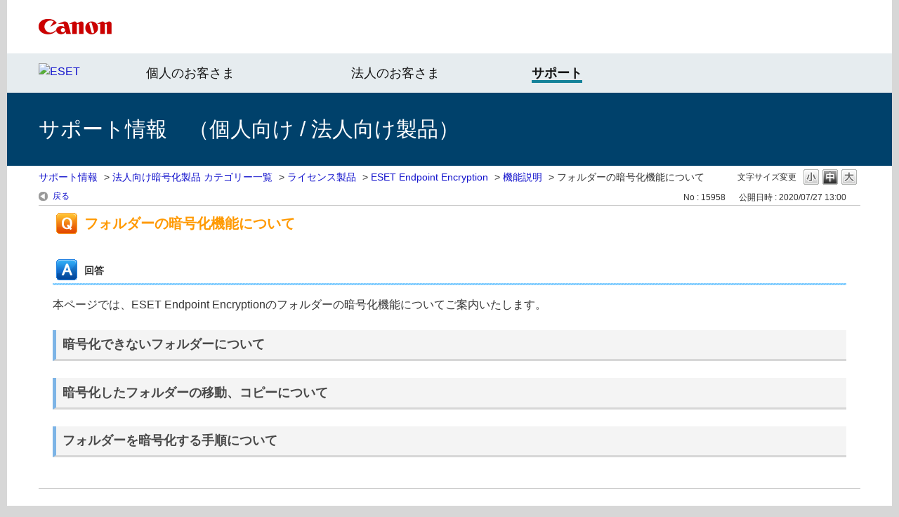

--- FILE ---
content_type: text/html; charset=utf-8
request_url: https://eset-support.canon-its.jp/faq/show/15958?back=front%2Fcategory%3Ashow&category_id=182&page=6&site_domain=default&sort=sort_access&sort_order=desc
body_size: 7706
content:
<!DOCTYPE html PUBLIC "-//W3C//DTD XHTML 1.0 Transitional//EN" "http://www.w3.org/TR/xhtml1/DTD/xhtml1-transitional.dtd">
<html xmlns="http://www.w3.org/1999/xhtml" lang="ja" xml:lang="ja">
  <head>
 <meta http-equiv="content-type" content="text/html; charset=UTF-8" />
    <meta http-equiv="X-UA-Compatible" content="IE=edge" />
    <meta http-equiv="Pragma" content="no-cache"/>
    <meta http-equiv="Cache-Control" content="no-cache"/>
    <meta http-equiv="Expires" content="0"/>
    <meta name="description" content="本ページでは、ESET Endpoint Encryptionのフォルダーの暗号化機能についてご案内いたします。



暗号化できないフォルダーについて 


下記パス内のフォルダーは基本的に暗号化で" />
    <meta name="keywords" content="機能説明,ESET Endpoint Encryption,ライセンス製品,法人向け暗号化製品 カテゴリー一覧" />
    <meta name="csrf-param" content="authenticity_token" />
<meta name="csrf-token" content="eJWShx3vjNkltnx9mkdG8z1Zh5vUgrQNlZolIKNcPMKt04exCuqEyVRQ1EaOiOaLsZ6XyhnLUGs-4RXlG5vNbw" />
    <script src="/assets/application_front_pc-70829ab258f817609cf7b092652328b6cc107d834757186420ba06bcb3c507c9.js"></script>
<script src="/assets/calendar/calendar-ja-da58e63df1424289368016b5077d61a523d45dd27a7d717739d0dbc63fa6a683.js"></script>
<script>jQuery.migrateMute = true;</script>
<script src="/assets/jquery-migrate-3.3.2.min-dbdd70f5d90839a3040d1cbe135a53ce8f7088aa7543656e7adf9591fa3782aa.js"></script>
<link rel="stylesheet" href="/assets/application_front_pc-7cab32363d9fbcfee4c18a6add9fe66228e2561d6fe655ed3c9a039bf433fbd8.css" media="all" />
<link href="/stylesheets/style.css?kEgPxmFs2A9vVzqB4ek_b8feMRVIvYDcYSBuSsInDkJFDhrwdmnQHx6xkrr1Jp8XSxkhRIX0ZLrKW16PeuD_7w" media="all" rel="stylesheet" type="text/css" />
<link rel="stylesheet" href="https://eset-support.canon-its.jp/css/style.css?site_id=-1" media="all" />
<link rel="stylesheet" href="https://eset-support.canon-its.jp/css/style.css?site_id=1" media="all" />

    <link rel='canonical' href='https://eset-support.canon-its.jp/faq/show/15958?site_domain=default'>
    <title>フォルダーの暗号化機能について | ESETサポート情報</title>
    
  </head>
  <body class="lang_size_medium" id="faq_show">
    
    <a name="top"></a>
    <div id="okw_wrapper">
<!-- header -->

<div id="okw_header">

<div id="okw_header_inner1">
<div id="okw_header_inner1b">
<table cellpadding="0" cellspacing="0" style="border-collapse:collapse; height: 76px;">
<tbody>
<tr>
<td style="border-width: 0px; border-style: solid; padding: 0px; border-color: rgb(0, 0, 0); vertical-align: middle;"><a href="https://canon.jp/"><img src="https://eset-info.canon-its.jp/files/user/common/img/logo_title2.png" alt="Canon logo" style="height:22px; width:445px;"></a></td>
</tr>
</tbpdy>
</table>
</div></div>

<div id="okw_header_inner2">
<div id="okw_header_inner2b">
<table cellpadding="0" cellspacing="0" style="border-collapse:collapse; width:850px; height: 56px;">
<tbody>
<tr>
<td style="border-width: 0px; border-style: solid; padding: 0px 0px 3px; border-color: rgb(0, 0, 0); vertical-align: middle;"><a href="https://eset-info.canon-its.jp/"><img src="/usr/file/attachment/top_header_EsetLogo.png" alt="ESET"></a></td>
<td style="border-width: 0px; border-style: solid; padding: 1px 0px 0px 33px; border-color: rgb(0, 0, 0); vertical-align: middle;"><a href="https://personal.canon.jp/product/app/eset" style="font-size: 18px; color: #141414; text-decoration: none;">個人のお客さま</a></td>
<td style="border-width: 0px; border-style: solid; padding: 1px 0px 0px 0px; border-color: rgb(0, 0, 0); vertical-align: middle;"><a href="https://canon.jp/biz/solution/security/it-sec/lineup/eset" style="font-size: 18px; color: #141414; text-decoration: none;">法人のお客さま</a></td>
<td style="border-width: 0px; border-style: solid; padding: 1px 0px 0px 0px; border-color: rgb(0, 0, 0); vertical-align: middle;"><a href="https://personal.canon.jp/product/app/eset/support" style="font-size: 18px; color: #141414; border-bottom: 4px solid #148299; text-decoration: none;"><strong>サポート</strong></a></td>

</tr>
</tbpdy>
</table>
</div></div>

<div id="okw_header_inner3">
<div id="okw_header_inner3b">
<table cellpadding="0" cellspacing="0" style="border-collapse:collapse; height: 104px;">
<tbody>
<tr>
<td style="border-width: 0px; border-style: solid; padding: 0px; border-color: rgb(0, 0, 0); vertical-align: middle;">サポート情報　（個人向け / 法人向け製品）</td>
</tr>
</tbpdy>
</table>
</div></div>

</div>

<!-- /header -->

<!--Javascript アコーディオン-->
<script type="text/javascript" src="/usr/file/attachment/jqUtils.js"></script>
<script type="text/javascript">
    $(function(){
        $("#slidetoggle_menu .sidetoggle_text").on("click", function() {
            $(this).next().slideToggle(); 
            $(this).toggleClass("active"); 
        });
    });
</script>
<!--/Javascript-->

<!-- eset CSS-->
<link rel="stylesheet" type="text/css" href="/usr/file/attachment/list_top.css">
<link rel="stylesheet" type="text/css" href="/usr/file/attachment/common2.css">
<link rel="stylesheet" type="text/css" href="/usr/file/attachment/btocpj.css">
<!-- /header -->
      <div id="okw_contents">
        <div id="okw_contents_base">
          <div id="okw_contents_inner" class="clearfix">
            <div id="okw_sub_header" class="clearfix">
              <div id="login_user_name"></div>
              <ul id="fontCol" class="flo_r">
                  <li class="okw_txt">文字サイズ変更</li>
  <li class="fntSml fntSml_ja">
    <a update_flash_color="#d4e0e8" data-remote="true" href="/front/font_size?font_type=small&amp;site_domain=default">S</a>
  </li>
  <li class="fntMidOn fntMidOn_ja">
    <a update_flash_color="#d4e0e8" data-remote="true" href="/front/font_size?font_type=middle&amp;site_domain=default">M</a>
  </li>
  <li class="fntBig fntBig_ja">
    <a update_flash_color="#d4e0e8" data-remote="true" href="/front/font_size?font_type=large&amp;site_domain=default">L</a>
  </li>

              </ul>
              <ul class="okw_bread">
  <li class="okw_bread_list"><a href="/category/show/1?site_domain=default">サポート情報</a><span>&nbsp;&gt;&nbsp;</span><a href="/category/show/182?site_domain=default">法人向け暗号化製品 カテゴリー一覧</a><span>&nbsp;&gt;&nbsp;</span><a href="/category/show/401?site_domain=default">ライセンス製品</a><span>&nbsp;&gt;&nbsp;</span><a href="/category/show/405?site_domain=default">ESET Endpoint Encryption</a><span>&nbsp;&gt;&nbsp;</span><a href="/category/show/411?site_domain=default">機能説明</a><span>&nbsp;&gt;&nbsp;</span><span>フォルダーの暗号化機能について</span></li>
</ul>
            
            </div>
            
<div class="colArea clearfix"><div class="oneCol okw_main_faq">    <!-- FAQ_CONTENTS_AREA -->
    <div class="faq_qstInf_col clearfix">
    <ul class="siteLink">
        <li class="preLink">
            <a title="戻る" href="/category/show/182?page=6&amp;site_domain=default&amp;sort=sort_access&amp;sort_order=desc">戻る</a>
        </li>
    </ul>
  <ul class="faq_dateNo flo_r">
    <li class="faq_no">No&nbsp;:&nbsp;15958</li>
      <li class="faq_date">公開日時&nbsp;:&nbsp;2020/07/27 13:00</li>
        <li class="faq_print">
          <span class="icoPrint">
              <a target="_blank" href="/print/faq/15958?category_id=182&amp;site_domain=default">印刷</a>
          </span>
        </li>
  </ul>
</div>
<span class="mark_area"></span>

<script type='text/javascript'>
    //<![CDATA[
    $(function() {
        $("#faq_tag_search_return_button").click(function () {
            const keywordTagsJ = JSON.stringify()
            const faqId = `${}`
            faq_popup_close_log(keywordTagsJ, faqId);
            window.close();
            return false;
        });
    });
    //]]>
</script>

<h2 class="faq_qstCont_ttl"><span class="icoQ">フォルダーの暗号化機能について</span></h2>
<div class="faq_qstCont_col">
  <dl class="faq_cate_col clearfix">
    <dt>カテゴリー&nbsp;:&nbsp;</dt>
    <dd>
      <ul>
          <li class="clearfix">
            <a href="/category/show/1?site_domain=default">サポート情報</a><span>&nbsp;&gt;&nbsp;</span><a href="/category/show/182?site_domain=default">法人向け暗号化製品 カテゴリー一覧</a><span>&nbsp;&gt;&nbsp;</span><a href="/category/show/401?site_domain=default">ライセンス製品</a><span>&nbsp;&gt;&nbsp;</span><a href="/category/show/405?site_domain=default">ESET Endpoint Encryption</a><span>&nbsp;&gt;&nbsp;</span><a href="/category/show/411?site_domain=default">機能説明</a>
          </li>
          <li class="clearfix">
            <a href="/category/show/1?site_domain=default">サポート情報</a><span>&nbsp;&gt;&nbsp;</span><a href="/category/show/182?site_domain=default">法人向け暗号化製品 カテゴリー一覧</a><span>&nbsp;&gt;&nbsp;</span><a href="/category/show/401?site_domain=default">ライセンス製品</a><span>&nbsp;&gt;&nbsp;</span><a href="/category/show/405?site_domain=default">ESET Endpoint Encryption</a><span>&nbsp;&gt;&nbsp;</span><a href="/category/show/411?site_domain=default">機能説明</a>
          </li>
          <li class="clearfix">
            <a href="/category/show/1?site_domain=default">サポート情報</a><span>&nbsp;&gt;&nbsp;</span><a href="/category/show/182?site_domain=default">法人向け暗号化製品 カテゴリー一覧</a><span>&nbsp;&gt;&nbsp;</span><a href="/category/show/401?site_domain=default">ライセンス製品</a><span>&nbsp;&gt;&nbsp;</span><a href="/category/show/405?site_domain=default">ESET Endpoint Encryption</a><span>&nbsp;&gt;&nbsp;</span><a href="/category/show/414?site_domain=default">操作手順</a>
          </li>
          <li class="clearfix">
            <a href="/category/show/1?site_domain=default">サポート情報</a><span>&nbsp;&gt;&nbsp;</span><a href="/category/show/182?site_domain=default">法人向け暗号化製品 カテゴリー一覧</a><span>&nbsp;&gt;&nbsp;</span><a href="/category/show/401?site_domain=default">ライセンス製品</a><span>&nbsp;&gt;&nbsp;</span><a href="/category/show/407?site_domain=default">ESET Endpoint Encryption（サーバー管理）</a><span>&nbsp;&gt;&nbsp;</span><a href="/category/show/434?site_domain=default">操作手順</a>
          </li>
          <li class="clearfix">
            <a href="/category/show/1?site_domain=default">サポート情報</a><span>&nbsp;&gt;&nbsp;</span><a href="/category/show/182?site_domain=default">法人向け暗号化製品 カテゴリー一覧</a><span>&nbsp;&gt;&nbsp;</span><a href="/category/show/402?site_domain=default">パッケージ・ダウンロード製品</a><span>&nbsp;&gt;&nbsp;</span><a href="/category/show/443?site_domain=default">機能説明</a>
          </li>
          <li class="clearfix">
            <a href="/category/show/1?site_domain=default">サポート情報</a><span>&nbsp;&gt;&nbsp;</span><a href="/category/show/182?site_domain=default">法人向け暗号化製品 カテゴリー一覧</a><span>&nbsp;&gt;&nbsp;</span><a href="/category/show/402?site_domain=default">パッケージ・ダウンロード製品</a><span>&nbsp;&gt;&nbsp;</span><a href="/category/show/447?site_domain=default">操作手順</a>
          </li>
      </ul>
    </dd>
  </dl>
</div>
<h2 class="faq_ans_bor faq_ans_ttl">
    <span class="icoA">回答</span>
</h2>
<div class="faq_ans_col">
  <div id="faq_answer_contents" class="faq_ansCont_txt clearfix">
    <p style="margin-bottom: 1.5em">本ページでは、ESET Endpoint Encryptionのフォルダーの暗号化機能についてご案内いたします。</p>

<div class="sidetoggle_box" style="margin-bottom: 1.5em">
<div id="slidetoggle_menu">
<div class="sidetoggle_text" style=" text-decoration: none"><span style="padding: 0.4em 0.5em; 
                display: block;
                color: #494949; 
                background: #f4f4f4; 
                border-left: solid 5px #7db4e6; 
                border-bottom: solid 3px #d7d7d7;
                font-size: large;
                font-weight: bold;">暗号化できないフォルダーについて </span></div>

<div class="sidetoggle_textbox" style="display: none;">
<p style="margin-bottom: 1.5em">下記パス内のフォルダーは基本的に暗号化できません。</p>

<ul>
<li>C:\Windows</li>
<li>C:\Program Files</li>
<li>C:\Program Files (x86) &nbsp;(ご利用のWindowsが64bit版の場合)</li>
<li>C:\Users</li>
</ul>

<div style="position: relative;
                margin: 2em 0 0.5em 3em;
                padding: 0.5em 1em;
                display: inline-block;
                min-width : 600px;
                max-width: 800px;
                width: auto;
                border: solid 3px red;"><span style="position: absolute;
                    display: inline-block;
                    top: -27px;
                    left: -3px;
                    padding: 0 9px;
                    height: 25px;
                    line-height: 25px;
                    vertical-align: middle;
                    font-size: 17px;
                    background: red;
                    color: #ffffff;
                    font-weight: bold;
                    border-radius: 5px 5px 0 0;">！注意！ </span>

<p style="margin: 0">「C:\Users」については例外として、デスクトップ上に作成したフォルダーやマイドキュメント内に作成したフォルダーは暗号化できます。</p>
</div>

<ul>
<li>ネットワーク上の共有フォルダー</li>
</ul>

<div style="position: relative;
                margin: 2em 0 0.5em 3em;
                padding: 0.5em 1em;
                display: inline-block;
                min-width : 600px;
                max-width: 800px;
                width: auto;
                border: solid 3px red;"><span style="position: absolute;
                    display: inline-block;
                    top: -27px;
                    left: -3px;
                    padding: 0 9px;
                    height: 25px;
                    line-height: 25px;
                    vertical-align: middle;
                    font-size: 17px;
                    background: red;
                    color: #ffffff;
                    font-weight: bold;
                    border-radius: 5px 5px 0 0;">！注意！ </span>

<p style="margin: 0 0 1em 0">ネットワーク上の共有フォルダーは暗号化できません。<br/>
また共有フォルダー内に作成されたフォルダーもネットワークフォルダーですので暗号化できません。<br/>
暗号化しようとすると下記のようなメッセージが表示されます。</p>

<div style="text-align: center;"><img alt="" src="/usr/file/attachment/RzYU7e33mrizPxOU.PNG" style="border-width: 1px; border-style: solid; width: 410px; height: 147px;"/></div>
</div>

<p style="margin-bottom: 1.5em">暗号化できないフォルダーは、暗号化しようとしてフォルダーを指定しても、コンテキストメニューに「ESET Endpoint Encryption でファイルを暗号化」メニューが表示されません。</p>

<table align="center" style="border:solid 0px">
<tbody>
<tr>
<td style="text-align: center; padding: 0 15px 0 0;
                    border:solid 0px"><b>＜暗号化できるフォルダーのメニュー＞</b><br/>
<img alt="" src="/usr/file/attachment/c8xPw4dGb37pYcTd.PNG" style="width: 500px; height: 201px; border-width: 1px; border-style: solid;"/></td>
<td style="text-align: center; padding: 0 0 0 15px;
                        border:solid 0px"><b>＜暗号化できないフォルダーのメニュー＞</b><br/>
<img alt="" src="/usr/file/attachment/DVD7w7hMimSohn9w.PNG" style="width: 500px; height: 202px; border-width: 1px; border-style: solid;"/></td>
</tr>
</tbody>
</table>
</div>
</div>
</div>

<div class="sidetoggle_box" style="margin-bottom: 1.5em">
<div id="slidetoggle_menu">
<div class="sidetoggle_text" style=" text-decoration: none"><span style="padding: 0.4em 0.5em; 
                display: block;
                color: #494949; 
                background: #f4f4f4; 
                border-left: solid 5px #7db4e6; 
                border-bottom: solid 3px #d7d7d7;
                font-size: large;
                font-weight: bold;">暗号化したフォルダーの移動、コピーについて </span></div>

<div class="sidetoggle_textbox" style="display: none;">
<p style="margin-bottom: 1.5em">フォルダーの暗号化機能で暗号化したフォルダーは、移動やコピーができません。<br/>
移動やコピーを実施しようとすると下記のようなメッセージが表示されます。</p>

<table align="center" style="border:solid 0px">
<tbody>
<tr>
<td style="text-align: center;  padding: 0 15px 0 0;
                        border:solid 0px"><b>＜暗号化したフォルダーの移動＞</b><br/>
<img alt="" src="/usr/file/attachment/jXCWTKSbBeV7zUHr.png" style="width: 409px; height: 151px; border-width: 1px; border-style: solid;"/></td>
<td style="text-align: center; padding: 0 0 0 15px;
                    border:solid 0px"><b>＜暗号化したフォルダーのコピー＞</b><br/>
<img alt="" src="/usr/file/attachment/hk7RkpkN0gmKf2Yk.PNG" style="width: 409px; height: 152px; border-width: 1px; border-style: solid;"/></td>
</tr>
</tbody>
</table>
</div>
</div>
</div>

<div class="sidetoggle_box" style="margin-bottom: 1.5em">
<div id="slidetoggle_menu">
<div class="sidetoggle_text" style=" text-decoration: none"><span style="padding: 0.4em 0.5em; 
                display: block;
                color: #494949; 
                background: #f4f4f4; 
                border-left: solid 5px #7db4e6; 
                border-bottom: solid 3px #d7d7d7;
                font-size: large;
                font-weight: bold;">フォルダーを暗号化する手順について </span></div>

<div class="sidetoggle_textbox" style="display: none;">
<p style="margin-bottom: 1.5em">フォルダーの暗号化機能でフォルダーを暗号化する手順についてご案内いたします。</p>

<div align="center" style="border-bottom: solid 3px lavender;
                    margin-bottom: 1em">&nbsp;</div>

<ol>
<li><a id="step1" name="step1"></a>暗号化したいフォルダーをマウスで右クリックしコンテキストメニューから「ESET Endpoint Encryption」&rarr;「ESET Endpoint Encryption でファイルを暗号化」をクリックします。</li>
</ol>

<div style="text-align: center;"><img alt="" src="/usr/file/attachment/AbweRht6M5jp16az.PNG" style="border-width: 1px; border-style: solid; width: 500px; height: 360px;"/></div>

<div align="center" style="border-bottom: solid 3px lavender;
                    margin-bottom: 1em">&nbsp;</div>

<ol start="2">
<li>「データをバックアップしました。続行します」のチェックボックスにチェックを入れて「次へ」ボタンをクリックします。</li>
</ol>

<div style="text-align: center;"><img alt="" src="/usr/file/attachment/WJ9ukVzZT5jYapbc.PNG" style="border-width: 1px; border-style: solid; width: 500px; height: 327px;"/></div>

<div align="center" style="border-bottom: solid 3px lavender;
                    margin-bottom: 1em">&nbsp;</div>

<ol start="3">
<li>「暗号化キー」を選択し「次へ」ボタンをクリックします。</li>
</ol>

<div style="position: relative;
                margin: 2em 0 1.5em 3em;
                padding: 0.5em 1em;
                display: inline-block;
                min-width : 600px;
                max-width: 800px;
                width: auto;
                border: solid 3px red;"><span style="position: absolute;
                    display: inline-block;
                    top: -27px;
                    left: -3px;
                    padding: 0 9px;
                    height: 25px;
                    line-height: 25px;
                    vertical-align: middle;
                    font-size: 17px;
                    background: red;
                    color: #ffffff;
                    font-weight: bold;
                    border-radius: 5px 5px 0 0;">！注意！ </span>

<p style="margin: 0">フォルダーの暗号化については、パスワードでの暗号化ができません。</p>
</div>

<div style="text-align: center;"><img alt="" src="/usr/file/attachment/yBjX2uD8llVfATko.PNG" style="border-width: 1px; border-style: solid; width: 500px; height: 326px;"/></div>

<div align="center" style="border-bottom: solid 3px lavender;
                    margin-bottom: 1em">&nbsp;</div>

<ol start="4">
<li>以下オプションを選択し「次へ」ボタンをクリックします。</li>
</ol>

<div style="margin-left:50px">
<table border="1" cellpadding="0" cellspacing="0" style="border-collapse:collapse; solid; width:85%;">
<tbody>
<tr>
<td style="padding: 5px;">オプション項目</td>
<td style="padding: 5px;">暗号化キーが使用できない時はフォルダを非表示にする</td>
</tr>
<tr>
<td style="padding: 5px;">項目の説明</td>
<td style="padding: 5px;">このオプションを有効にするとESET Endpoint Encryptionアプリケーションにログインしていない時に暗号化したフォルダーが非表示となり、存在を確認できません。<br/>
エクスプローラ等で表示されなくなります。</td>
</tr>
</tbody>
</table>
</div>

<div>&nbsp;</div>

<div style="text-align: center;"><img alt="" src="/usr/file/attachment/07JCfVnHuw7WZNAe.PNG" style="border-width: 1px; border-style: solid; width: 500px; height: 327px;"/></div>

<div align="center" style="border-bottom: solid 3px lavender;
                    margin-bottom: 1em">&nbsp;</div>

<ol start="5">
<li>以下オプションを選択し「完了」ボタンをクリックします。</li>
</ol>

<div style="margin-left:50px">
<table border="1" cellpadding="0" cellspacing="0" style="border-collapse:collapse; solid; width:85%;">
<tbody>
<tr>
<td style="padding: 5px;">オプション項目</td>
<td style="padding: 5px;">プレーンテキストのバックアップを残しますか？</td>
</tr>
<tr>
<td style="padding: 5px;">項目の説明</td>
<td style="padding: 5px;">このオプションにチェックを入れると暗号化完了時に暗号化したフォルダーと暗号化前の暗号化されていないフォルダーの両方が作成されます。<br/>
チェックを外すと暗号化したフォルダーのみが作成されます。</td>
</tr>
</tbody>
</table>
</div>

<div>&nbsp;</div>

<div style="position: relative;
                margin: 1.5em 0 1.5em 3em;
                padding: 0.5em 1em;
                display: inline-block;
                min-width : 600px;
                max-width: 800px;
                width: auto;
                border: solid 3px red;
                background: mistyrose;"><span style="position: absolute;
                    display: inline-block;
                    top: -27px;
                    left: -3px;
                    padding: 0 9px;
                    height: 25px;
                    line-height: 25px;
                    vertical-align: middle;
                    font-size: 17px;
                    background: red;
                    color: #ffffff;
                    font-weight: bold;
                    border-radius: 5px 5px 0 0;">！注意！ </span>

<p style="margin: 0">万が一のトラブルに備えて暗号化前のフォルダーを残しておくように、「プレーンテキストのバックアップを残しますか？」のオプションにチェックを入れておくことを推奨いたします。</p>
</div>

<div style="text-align: center;"><img alt="" src="/usr/file/attachment/PKDPjz7IYJrrdtvH.PNG" style="border-width: 1px; border-style: solid; width: 500px; height: 327px;"/></div>

<div align="center" style="border-bottom: solid 3px lavender;
                    margin-bottom: 1em">&nbsp;</div>

<ol start="6">
<li>暗号化したフォルダーが作成されます。<br/>
手順5でオプションにチェックを入れると「フォルダー名（DLPバックアップ）」という暗号化されていない暗号化前のフォルダーが作成されます。</li>
</ol>

<div style="text-align: center;"><img alt="" src="/usr/file/attachment/Dn9J3VY3F2TuFcq6.PNG" style="border-width: 1px; border-style: solid; width: 180px; height: 251px;"/></div>
</div>
</div>
</div>

  </div>
  
</div>

<script type="text/javascript">
$(function() {
  function resetFaqCountFlag() {
    window.__faq_countup_sent__ = false;
  }

  function countUpOnce() {
    // すでに送信済みならスキップ
    if (window.__faq_countup_sent__) return;
    window.__faq_countup_sent__ = true;

    fetch("/faq/countup?site_domain=default", {
      method: "POST",
      headers: {
        "Content-Type": "application/json",
        "X-CSRF-Token": $('meta[name=csrf-token]').attr('content'),
        "X-Requested-With": "XMLHttpRequest"
      },
      body: JSON.stringify({
        faq_id: "15958",
        category_id: "411"
      })
    });
  }

  countUpOnce();

  // PC タグ検索 個別のモーダルを閉じる場合
  $("#faq_show .faq_tag_search_return_button").on("click", function() {
    resetFaqCountFlag();
  });
  // PC タグ検索 全てのモーダルを閉じる場合
  $("#faq_show .faq_tag_search_close_button").on("click", function() {
    resetFaqCountFlag();
  });

  // スマホ タグ検索
  $('.faq_tag_modal_close_btn').on("click", function() {
    resetFaqCountFlag();
  });

  // PC スーパーアシスタント Colorboxモーダルを閉じる場合
  $(document).on("cbox_closed", function() {
    resetFaqCountFlag();
  });

  // スマホ スーパーアシスタント FAQ詳細から戻る場合
  $("#toggle_preview_faq").on("click", function() {
    resetFaqCountFlag();
  });
});
</script>


    <!-- /FAQ_CONTENTS_AREA -->


</div></div><div class="colArea clearfix"><div class="oneCol okw_parts_enquete">  <div class="okw_enquete_area">
    <h2 class="questioner_ttl" id="enquete_form_message">【 より良いサポート情報のご提供のため、アンケートにご協力ください！ 】このQ&amp;Aは役に立ちましたか？</h2>
    <div class="questioner_col">
      <form id="enquete_form" update_flash_color="#d4e0e8" action="/faq/new_faq_enquete_value?site_domain=default" accept-charset="UTF-8" data-remote="true" method="post"><input type="hidden" name="authenticity_token" value="MRBIT3HCAagkO83lluhCk_gBfFugL3JCYNy2mdF3eHLqpT7sFeZc7RdXuIhOEehP3QJOJLxdnaej6NovmxVoMA" autocomplete="off" />
        <ul class="faq_form_list">
          <input value="15958" autocomplete="off" type="hidden" name="faq_enquete_value[faq_id]" id="faq_enquete_value_faq_id" />
          <input value="182" autocomplete="off" type="hidden" name="faq_enquete_value[category_id]" id="faq_enquete_value_category_id" />
          
            <li>
                  <input type="radio" value="7" checked="checked" name="faq_enquete_value[enquete_id]" id="faq_enquete_value_enquete_id_7" />
              <label for="faq_enquete_value_enquete_id_7">役に立った</label>
            </li>
            <li>
                  <input type="radio" value="8" name="faq_enquete_value[enquete_id]" id="faq_enquete_value_enquete_id_8" />
              <label for="faq_enquete_value_enquete_id_8">役に立たなかった</label>
            </li>
            <li>
                  <input type="radio" value="9" name="faq_enquete_value[enquete_id]" id="faq_enquete_value_enquete_id_9" />
              <label for="faq_enquete_value_enquete_id_9">役に立ったが、わかりづらかった</label>
            </li>
        </ul>
          <div class="questioner_txt_col">
            <span class="questioner_sub_msg">ご意見・ご感想をお寄せください。</span>
                <textarea cols="70" rows="2" class="questioner_txt" name="faq_enquete_value[comment]" id="faq_enquete_value_comment">
</textarea>
            <span class="questioner_description"></span>
          </div>
        <div class="questioner_submit_btn">
          <input type="submit" name="commit" value="送信する" id="enquete_form_button" class="questioner_btn" />
        </div>
<input type="hidden" name="site_domain" value="default" /></form>    </div>
  </div>

</div></div><div class="colArea clearfix"><div class="oneCol okw_parts_usr_259"><div class="ttl_col">
<h2 class="ttl_bg"><span class="icoInf">引き続きサポート情報をご覧になる場合は･･･</span></h2>
</div>
<div style="margin-left: 10px; margin-top: 10px;">
<div>以下よりご利用の製品を選択して、各製品専用のサポート情報サイトをご利用ください。</div>
<div>
<table cellpadding="10" cellspacing="10" style="border-collapse: separate; border-spacing: 10px;">
<tbody>
<tr>
<td style="border-width: 0px; border-style: solid; padding: 10px; border-color: rgb(0, 0, 0); white-space: nowrap; background-color: rgb(234, 234, 234);"><img src="/usr/file/attachment/icon_RedArrow.png"/> <a href="/?site_domain=private" style="text-decoration: underline">個人向け製品</a></td>
<td style="border-width: 0px; border-style: solid; padding: 10px; border-color: rgb(0, 0, 0); white-space: nowrap; background-color: rgb(234, 234, 234);"><img src="/usr/file/attachment/icon_RedArrow.png"/> <a href="/?site_domain=business" style="text-decoration: underline">法人向けサーバー・クライアント用製品</a></td>
<td style="border-width: 0px; border-style: solid; padding: 10px; border-color: rgb(0, 0, 0); white-space: nowrap; background-color: rgb(234, 234, 234);"><img src="/usr/file/attachment/icon_RedArrow.png"/> <a href="/?site_domain=server" style="text-decoration: underline">法人向けサーバー専用製品</a></td>
</tr>
</tbody>
</table>
</div>
<div>
<table cellpadding="10" cellspacing="10" style="border-collapse: separate; border-spacing: 10px;">
<tbody>
<tr>
<td style="border-width: 0px; border-style: solid; padding: 10px; border-color: rgb(0, 0, 0); white-space: nowrap; background-color: rgb(234, 234, 234);"><img src="/usr/file/attachment/icon_RedArrow.png"/> <a href="/?site_domain=gateway" style="text-decoration: underline">法人向けゲートウェイ製品</a></td>
<td style="border-width: 0px; border-style: solid; padding: 10px; border-color: rgb(0, 0, 0); white-space: nowrap; background-color: rgb(234, 234, 234);"><img src="/usr/file/attachment/icon_RedArrow.png"/> <a href="/?site_domain=client" style="text-decoration: underline">SOHO向け製品</a></td>
<td style="border-width: 0px; border-style: solid; padding: 10px; border-color: rgb(0, 0, 0); white-space: nowrap; background-color: rgb(234, 234, 234);"><img src="/usr/file/attachment/icon_RedArrow.png"/> <a href="/?site_domain=encryption" style="text-decoration: underline">法人向け暗号化製品</a></td>
</tr>
</tbody>
</table>
</div>
</div></div></div><p class="topLink"><a href="#top">TOPへ</a></p>
<script type="text/javascript">
$(function() {
  function resetFaqCountFlag() {
    window.__faq_countup_sent__ = false;
  }

  function countUpOnce() {
    // すでに送信済みならスキップ
    if (window.__faq_countup_sent__) return;
    window.__faq_countup_sent__ = true;

    fetch("/faq/countup?site_domain=default", {
      method: "POST",
      headers: {
        "Content-Type": "application/json",
        "X-CSRF-Token": $('meta[name=csrf-token]').attr('content'),
        "X-Requested-With": "XMLHttpRequest"
      },
      body: JSON.stringify({
        faq_id: "15958",
        category_id: "411"
      })
    });
  }

  countUpOnce();

  // PC タグ検索 個別のモーダルを閉じる場合
  $("#faq_show .faq_tag_search_return_button").on("click", function() {
    resetFaqCountFlag();
  });
  // PC タグ検索 全てのモーダルを閉じる場合
  $("#faq_show .faq_tag_search_close_button").on("click", function() {
    resetFaqCountFlag();
  });

  // スマホ タグ検索
  $('.faq_tag_modal_close_btn').on("click", function() {
    resetFaqCountFlag();
  });

  // PC スーパーアシスタント Colorboxモーダルを閉じる場合
  $(document).on("cbox_closed", function() {
    resetFaqCountFlag();
  });

  // スマホ スーパーアシスタント FAQ詳細から戻る場合
  $("#toggle_preview_faq").on("click", function() {
    resetFaqCountFlag();
  });
});
</script>


          </div>
        </div>
      </div>
<!-- footer -->

<div id="okw_footer">
<center>
<span style="color:#666; font-size:12px;">

<div id="okw_footer_inner">

<div>&nbsp;</div>
<div>
<table cellpadding="25" cellspacing="0" style="border-collapse: collapse; width: 100%;">
<tbody>
<tr>
<td style="border-width: 3px 0px 0px 0px; border-style: solid; padding: 25px; border-color: rgb(0, 32, 84); background-color: rgb(248, 248, 248);">

<div>
<table cellpadding="5" cellspacing="0" style="border-collapse: collapse; width: 100%;">
<tbody>
<tr>
<td style="border-width: 0px; border-style: solid; padding: 10px; border-color: rgb(0, 0, 0); background-color: rgb(234, 234, 234);">
<a href="https://personal.canon.jp/product/app/eset"><img src="/usr/file/attachment/footer_sitemap_icon.png" style="width: 12px; height: 12px;"><img src="https://eset-info.canon-its.jp/files/user/common/img/dummy.gif" style="width: 5px">個人のお客さま</a>　　
<a href="https://canon.jp/biz/solution/security/it-sec/lineup/eset"><img src="/usr/file/attachment/footer_sitemap_icon.png" style="width: 12px; height: 12px;"><img src="https://eset-info.canon-its.jp/files/user/common/img/dummy.gif" style="width: 5px">法人のお客さま</a>　　
<a href="https://personal.canon.jp/product/app/eset/support"><img src="/usr/file/attachment/footer_sitemap_icon.png" style="width: 12px; height: 12px;"><img src="https://eset-info.canon-its.jp/files/user/common/img/dummy.gif" style="width: 5px">サポート</a>　　
<a href="https://canon.jp/biz/solution/security/it-sec/lineup/eset/info"><img src="/usr/file/attachment/footer_sitemap_icon.png" style="width: 12px; height: 12px;"><img src="https://eset-info.canon-its.jp/files/user/common/img/dummy.gif" style="width: 5px">お知らせ</a>　　
<a href="https://canon.jp/biz/solution/security/it-sec/lineup/eset/about-eset
"><img src="/usr/file/attachment/footer_sitemap_icon.png" style="width: 12px; height: 12px;"><img src="https://eset-info.canon-its.jp/files/user/common/img/dummy.gif" style="width: 5px">ESET社について</a>　　
<a href="https://eset-info.canon-its.jp/sitemap/"><img src="/usr/file/attachment/footer_sitemap_icon.png" style="width: 12px; height: 12px;"><img src="https://eset-info.canon-its.jp/files/user/common/img/dummy.gif" style="width: 5px">ESETサイトマップ</a>
</td>
</tr>
</tbody>
</table>
</div>

</td>
</tr>
</tbody>
</table>
</div>

</div>
<!-- /okw_footer_inner -->

<br style="clear:both;">

<div>
<table style="border-collapse: collapse; width: 100%;" cellpadding="0" cellspacing="0">
<tbody>
<tr>
<td style="background-color:#cccccc;"><img src="https://eset-info.canon-its.jp/files/user/common/img/dummy.gif" alt="" width="1" height="1"></td>
</tr>
</tbody>
</table>
</div>

<div>
<table style="border-collapse: collapse;" cellpadding="10" cellspacing="0">
<tbody>
<tr>
<td style="border-width: 0px; border-style: solid; padding: 10px;"><a href="https://canon.jp/term-of-use" style="color:#666; text-decoration:none;">サイトのご利用について</a></td>
<td style="border-width: 0px; border-style: solid; padding: 10px;"><a href="https://canon.jp/notice/privacy-policy"  style="color:#666; text-decoration:none;">個人情報の取り扱いについて</a></td>
</tr>
</tbody>
</table>
</div>


<div>
<table style="border-collapse: collapse; width: 100%;" cellpadding="0" cellspacing="0">
<tbody>
<tr>
<td style="background-color:#cccccc;"><img src="https://eset-info.canon-its.jp/files/user/common/img/dummy.gif" alt="" width="1" height="1"></td>
</tr>
</tbody>
</table>
</div>

<div style="padding:10px;">© Canon Marketing Japan Inc.</div>

</span>
</center>

</div>

<!-- /footer -->

<!-- Google Tag Manager 202206 -->
<script>(function(w,d,s,l,i){w[l]=w[l]||[];w[l].push({'gtm.start':
new Date().getTime(),event:'gtm.js'});var f=d.getElementsByTagName(s)[0],
j=d.createElement(s),dl=l!='dataLayer'?'&l='+l:'';j.async=true;j.src=
'https://www.googletagmanager.com/gtm.js?id='+i+dl;f.parentNode.insertBefore(j,f);
})(window,document,'script','dataLayer','GTM-MJRT257');</script>
<noscript><iframe src="https://www.googletagmanager.com/ns.html?id=GTM-MJRT257" height="0" width="0" style="display:none;visibility:hidden"></iframe></noscript>
<!-- End Google Tag Manager 202206 -->

<!-- Google Tag Manager -->
<noscript><iframe src="//www.googletagmanager.com/ns.html?id=GTM-NLW38F"
height="0" width="0" style="display:none;visibility:hidden"></iframe></noscript>
<script>(function(w,d,s,l,i){w[l]=w[l]||[];w[l].push({'gtm.start':
new Date().getTime(),event:'gtm.js'});var f=d.getElementsByTagName(s)[0],
j=d.createElement(s),dl=l!='dataLayer'?'&l='+l:'';j.async=true;j.src=
'//www.googletagmanager.com/gtm.js?id='+i+dl;f.parentNode.insertBefore(j,f);
})(window,document,'script','dataLayer','GTM-NLW38F');</script>
<!-- End Google Tag Manager -->      <div id="okw_footer_default" class="clearfix">
        <p id="okw_logo_footer" class="flo_r logo_footer">
          <a href="https://aisaas.pkshatech.com/faq/" target="_blank">PKSHA FAQ logo</a>
        </p>
      </div>
    </div>


  </body>
</html>
